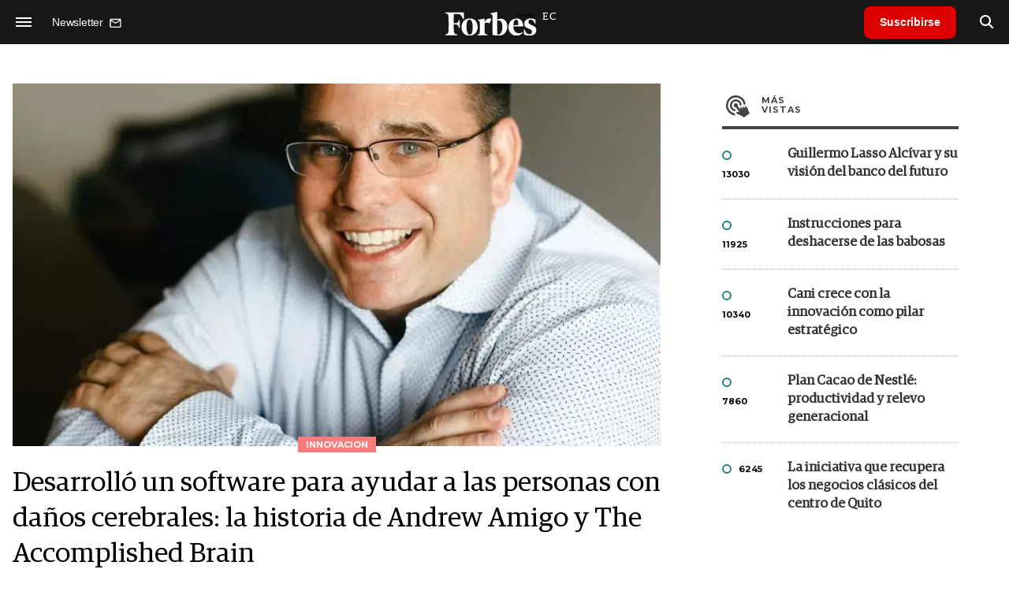

--- FILE ---
content_type: text/html; charset=utf-8
request_url: https://www.google.com/recaptcha/api2/aframe
body_size: 181
content:
<!DOCTYPE HTML><html><head><meta http-equiv="content-type" content="text/html; charset=UTF-8"></head><body><script nonce="oI6W687tRHSicd1FR2fylw">/** Anti-fraud and anti-abuse applications only. See google.com/recaptcha */ try{var clients={'sodar':'https://pagead2.googlesyndication.com/pagead/sodar?'};window.addEventListener("message",function(a){try{if(a.source===window.parent){var b=JSON.parse(a.data);var c=clients[b['id']];if(c){var d=document.createElement('img');d.src=c+b['params']+'&rc='+(localStorage.getItem("rc::a")?sessionStorage.getItem("rc::b"):"");window.document.body.appendChild(d);sessionStorage.setItem("rc::e",parseInt(sessionStorage.getItem("rc::e")||0)+1);localStorage.setItem("rc::h",'1768989422294');}}}catch(b){}});window.parent.postMessage("_grecaptcha_ready", "*");}catch(b){}</script></body></html>